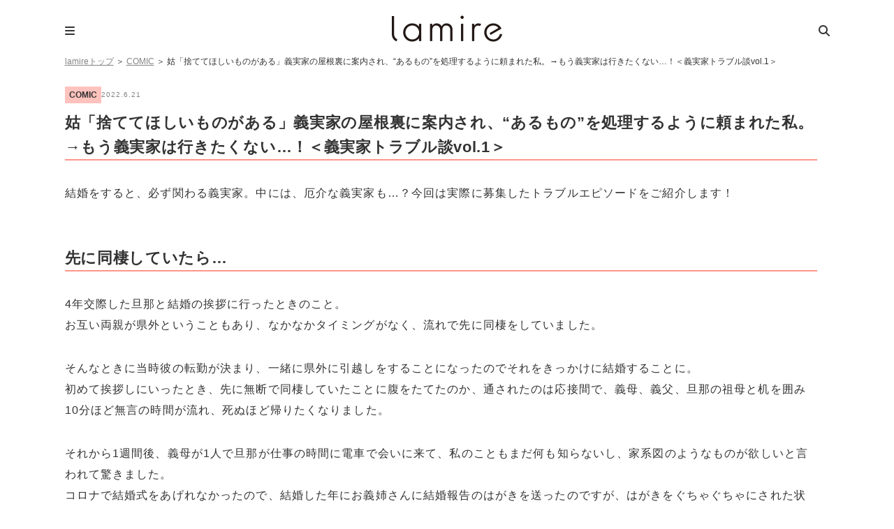

--- FILE ---
content_type: text/html; charset=UTF-8
request_url: https://lamire.jp/583754
body_size: 14944
content:
<!DOCTYPE html>
<html lang="ja">
<head>
<meta name="referrer" content="unsafe-url">
<meta charset="utf-8">
<script>window.dataLayer =  window.dataLayer || [];
dataLayer.push({'PrimaryCategory':'COMIC'});
dataLayer.push({'Categories':['COMIC']});</script>
<!-- Google Tag Manager -->
<script>(function(w,d,s,l,i){w[l]=w[l]||[];w[l].push({'gtm.start':
new Date().getTime(),event:'gtm.js'});var f=d.getElementsByTagName(s)[0],
j=d.createElement(s),dl=l!='dataLayer'?'&l='+l:'';j.async=true;j.src=
'https://www.googletagmanager.com/gtm.js?id='+i+dl;f.parentNode.insertBefore(j,f);
})(window,document,'script','dataLayer','GTM-WT9C2PJ');</script>
<!-- End Google Tag Manager -->

<meta http-equiv="x-dns-prefetch-control" content="on">
<link rel="dns-prefetch" href="//pagead2.googlesyndication.com">
<link rel="dns-prefetch" href="//googleads.g.doubleclick.net">
<link rel="dns-prefetch" href="//googleads4.g.doubleclick.net">
<link rel="dns-prefetch" href="//tpc.googlesyndication.com">
<link rel="dns-prefetch" href="//www.gstatic.com">
<meta name='robots' content='index, follow, max-image-preview:large, max-snippet:-1, max-video-preview:-1' />
	    <script>
	        var ajaxurl = "https://lamire.jp/wp-admin/admin-ajax.php";
	    </script>
	
	<!-- This site is optimized with the Yoast SEO plugin v21.1 - https://yoast.com/wordpress/plugins/seo/ -->
	<title>姑「捨ててほしいものがある」義実家の屋根裏に案内され、“あるもの”を処理するように頼まれた私。→もう義実家は行きたくない…！＜義実家トラブル談vol.1＞ &#8211; lamire [ラミレ]</title>
	<meta name="description" content="結婚をすると、必ず関わる義実家。中には、厄介な義実家も…？今回は実際に募集したトラブルエピソードをご紹介します！" />
	<link rel="canonical" href="https://lamire.jp/583754" />
	<meta property="og:locale" content="ja_JP" />
	<meta property="og:type" content="article" />
	<meta property="og:title" content="姑「捨ててほしいものがある」義実家の屋根裏に案内され、“あるもの”を処理するように頼まれた私。→もう義実家は行きたくない…！＜義実家トラブル談vol.1＞ - lamire [ラミレ]" />
	<meta property="og:description" content="結婚をすると、必ず関わる義実家。中には、厄介な義実家も…？今回は実際に募集したトラブルエピソードをご紹介します！" />
	<meta property="og:url" content="https://lamire.jp/583754" />
	<meta property="og:site_name" content="lamire [ラミレ]" />
	<meta property="article:publisher" content="https://www.facebook.com/xzcloset" />
	<meta property="article:published_time" content="2022-06-21T04:16:06+00:00" />
	<meta property="article:modified_time" content="2022-06-22T08:52:47+00:00" />
	<meta property="og:image" content="https://image.lamire.jp/wp-content/uploads/2022/05/02160659/27.png" />
	<meta property="og:image:width" content="640" />
	<meta property="og:image:height" content="440" />
	<meta property="og:image:type" content="image/png" />
	<meta name="author" content="lamire編集部" />
	<meta name="twitter:card" content="summary_large_image" />
	<meta name="twitter:creator" content="@lamire_jp" />
	<meta name="twitter:site" content="@lamire_jp" />
	<meta name="twitter:label1" content="執筆者" />
	<meta name="twitter:data1" content="lamire編集部" />
	<script type="application/ld+json" class="yoast-schema-graph">{"@context":"https://schema.org","@graph":[{"@type":"WebPage","@id":"https://lamire.jp/583754","url":"https://lamire.jp/583754","name":"姑「捨ててほしいものがある」義実家の屋根裏に案内され、“あるもの”を処理するように頼まれた私。→もう義実家は行きたくない…！＜義実家トラブル談vol.1＞ - lamire [ラミレ]","isPartOf":{"@id":"https://lamire.jp/#website"},"primaryImageOfPage":{"@id":"https://lamire.jp/583754#primaryimage"},"image":{"@id":"https://lamire.jp/583754#primaryimage"},"thumbnailUrl":"https://lamire.jp/wp-content/uploads/2022/05/27.png","datePublished":"2022-06-21T04:16:06+00:00","dateModified":"2022-06-22T08:52:47+00:00","author":{"@id":"https://lamire.jp/#/schema/person/e7ee9c7a4b6a172e72f3f3b33e69a73a"},"description":"結婚をすると、必ず関わる義実家。中には、厄介な義実家も…？今回は実際に募集したトラブルエピソードをご紹介します！","breadcrumb":{"@id":"https://lamire.jp/583754#breadcrumb"},"inLanguage":"ja","potentialAction":[{"@type":"ReadAction","target":["https://lamire.jp/583754"]}]},{"@type":"ImageObject","inLanguage":"ja","@id":"https://lamire.jp/583754#primaryimage","url":"https://lamire.jp/wp-content/uploads/2022/05/27.png","contentUrl":"https://lamire.jp/wp-content/uploads/2022/05/27.png","width":640,"height":440},{"@type":"BreadcrumbList","@id":"https://lamire.jp/583754#breadcrumb","itemListElement":[{"@type":"ListItem","position":1,"name":"lamireトップ","item":"https://lamire.jp/"},{"@type":"ListItem","position":2,"name":"COMIC","item":"https://lamire.jp/comic"},{"@type":"ListItem","position":3,"name":"姑「捨ててほしいものがある」義実家の屋根裏に案内され、“あるもの”を処理するように頼まれた私。→もう義実家は行きたくない…！＜義実家トラブル談vol.1＞"}]},{"@type":"WebSite","@id":"https://lamire.jp/#website","url":"https://lamire.jp/","name":"lamire [ラミレ]","description":"普段のわたしを、ちょっとステキに","potentialAction":[{"@type":"SearchAction","target":{"@type":"EntryPoint","urlTemplate":"https://lamire.jp/?s={search_term_string}"},"query-input":"required name=search_term_string"}],"inLanguage":"ja"},{"@type":"Person","@id":"https://lamire.jp/#/schema/person/e7ee9c7a4b6a172e72f3f3b33e69a73a","name":"lamire編集部","image":{"@type":"ImageObject","inLanguage":"ja","@id":"https://lamire.jp/#/schema/person/image/","url":"https://lamire.jp/wp-content/uploads/2020/02/lamire_icon-160x160.png","contentUrl":"https://lamire.jp/wp-content/uploads/2020/02/lamire_icon-160x160.png","caption":"lamire編集部"},"url":"https://lamire.jp/author/sp-kanri"}]}</script>
	<!-- / Yoast SEO plugin. -->


<link rel='stylesheet' id='yarppRelatedCss-css' href='https://lamire.jp/wp-content/plugins/yet-another-related-posts-plugin/style/related.css?ver=6.1.9' type='text/css' media='all' />
<link rel='stylesheet' id='sbi_styles-css' href='https://lamire.jp/wp-content/plugins/instagram-feed/css/sbi-styles.min.css?ver=6.10.0' type='text/css' media='all' />
<link rel='stylesheet' id='wp-block-library-css' href='https://lamire.jp/wp-includes/css/dist/block-library/style.min.css?ver=6.1.9' type='text/css' media='all' />
<link rel='stylesheet' id='liquid-block-speech-css' href='https://lamire.jp/wp-content/plugins/liquid-speech-balloon/css/block.css?ver=6.1.9' type='text/css' media='all' />
<link rel='stylesheet' id='classic-theme-styles-css' href='https://lamire.jp/wp-includes/css/classic-themes.min.css?ver=1' type='text/css' media='all' />
<style id='global-styles-inline-css' type='text/css'>
body{--wp--preset--color--black: #000000;--wp--preset--color--cyan-bluish-gray: #abb8c3;--wp--preset--color--white: #ffffff;--wp--preset--color--pale-pink: #f78da7;--wp--preset--color--vivid-red: #cf2e2e;--wp--preset--color--luminous-vivid-orange: #ff6900;--wp--preset--color--luminous-vivid-amber: #fcb900;--wp--preset--color--light-green-cyan: #7bdcb5;--wp--preset--color--vivid-green-cyan: #00d084;--wp--preset--color--pale-cyan-blue: #8ed1fc;--wp--preset--color--vivid-cyan-blue: #0693e3;--wp--preset--color--vivid-purple: #9b51e0;--wp--preset--gradient--vivid-cyan-blue-to-vivid-purple: linear-gradient(135deg,rgba(6,147,227,1) 0%,rgb(155,81,224) 100%);--wp--preset--gradient--light-green-cyan-to-vivid-green-cyan: linear-gradient(135deg,rgb(122,220,180) 0%,rgb(0,208,130) 100%);--wp--preset--gradient--luminous-vivid-amber-to-luminous-vivid-orange: linear-gradient(135deg,rgba(252,185,0,1) 0%,rgba(255,105,0,1) 100%);--wp--preset--gradient--luminous-vivid-orange-to-vivid-red: linear-gradient(135deg,rgba(255,105,0,1) 0%,rgb(207,46,46) 100%);--wp--preset--gradient--very-light-gray-to-cyan-bluish-gray: linear-gradient(135deg,rgb(238,238,238) 0%,rgb(169,184,195) 100%);--wp--preset--gradient--cool-to-warm-spectrum: linear-gradient(135deg,rgb(74,234,220) 0%,rgb(151,120,209) 20%,rgb(207,42,186) 40%,rgb(238,44,130) 60%,rgb(251,105,98) 80%,rgb(254,248,76) 100%);--wp--preset--gradient--blush-light-purple: linear-gradient(135deg,rgb(255,206,236) 0%,rgb(152,150,240) 100%);--wp--preset--gradient--blush-bordeaux: linear-gradient(135deg,rgb(254,205,165) 0%,rgb(254,45,45) 50%,rgb(107,0,62) 100%);--wp--preset--gradient--luminous-dusk: linear-gradient(135deg,rgb(255,203,112) 0%,rgb(199,81,192) 50%,rgb(65,88,208) 100%);--wp--preset--gradient--pale-ocean: linear-gradient(135deg,rgb(255,245,203) 0%,rgb(182,227,212) 50%,rgb(51,167,181) 100%);--wp--preset--gradient--electric-grass: linear-gradient(135deg,rgb(202,248,128) 0%,rgb(113,206,126) 100%);--wp--preset--gradient--midnight: linear-gradient(135deg,rgb(2,3,129) 0%,rgb(40,116,252) 100%);--wp--preset--duotone--dark-grayscale: url('#wp-duotone-dark-grayscale');--wp--preset--duotone--grayscale: url('#wp-duotone-grayscale');--wp--preset--duotone--purple-yellow: url('#wp-duotone-purple-yellow');--wp--preset--duotone--blue-red: url('#wp-duotone-blue-red');--wp--preset--duotone--midnight: url('#wp-duotone-midnight');--wp--preset--duotone--magenta-yellow: url('#wp-duotone-magenta-yellow');--wp--preset--duotone--purple-green: url('#wp-duotone-purple-green');--wp--preset--duotone--blue-orange: url('#wp-duotone-blue-orange');--wp--preset--font-size--small: 13px;--wp--preset--font-size--medium: 20px;--wp--preset--font-size--large: 36px;--wp--preset--font-size--x-large: 42px;--wp--preset--spacing--20: 0.44rem;--wp--preset--spacing--30: 0.67rem;--wp--preset--spacing--40: 1rem;--wp--preset--spacing--50: 1.5rem;--wp--preset--spacing--60: 2.25rem;--wp--preset--spacing--70: 3.38rem;--wp--preset--spacing--80: 5.06rem;}:where(.is-layout-flex){gap: 0.5em;}body .is-layout-flow > .alignleft{float: left;margin-inline-start: 0;margin-inline-end: 2em;}body .is-layout-flow > .alignright{float: right;margin-inline-start: 2em;margin-inline-end: 0;}body .is-layout-flow > .aligncenter{margin-left: auto !important;margin-right: auto !important;}body .is-layout-constrained > .alignleft{float: left;margin-inline-start: 0;margin-inline-end: 2em;}body .is-layout-constrained > .alignright{float: right;margin-inline-start: 2em;margin-inline-end: 0;}body .is-layout-constrained > .aligncenter{margin-left: auto !important;margin-right: auto !important;}body .is-layout-constrained > :where(:not(.alignleft):not(.alignright):not(.alignfull)){max-width: var(--wp--style--global--content-size);margin-left: auto !important;margin-right: auto !important;}body .is-layout-constrained > .alignwide{max-width: var(--wp--style--global--wide-size);}body .is-layout-flex{display: flex;}body .is-layout-flex{flex-wrap: wrap;align-items: center;}body .is-layout-flex > *{margin: 0;}:where(.wp-block-columns.is-layout-flex){gap: 2em;}.has-black-color{color: var(--wp--preset--color--black) !important;}.has-cyan-bluish-gray-color{color: var(--wp--preset--color--cyan-bluish-gray) !important;}.has-white-color{color: var(--wp--preset--color--white) !important;}.has-pale-pink-color{color: var(--wp--preset--color--pale-pink) !important;}.has-vivid-red-color{color: var(--wp--preset--color--vivid-red) !important;}.has-luminous-vivid-orange-color{color: var(--wp--preset--color--luminous-vivid-orange) !important;}.has-luminous-vivid-amber-color{color: var(--wp--preset--color--luminous-vivid-amber) !important;}.has-light-green-cyan-color{color: var(--wp--preset--color--light-green-cyan) !important;}.has-vivid-green-cyan-color{color: var(--wp--preset--color--vivid-green-cyan) !important;}.has-pale-cyan-blue-color{color: var(--wp--preset--color--pale-cyan-blue) !important;}.has-vivid-cyan-blue-color{color: var(--wp--preset--color--vivid-cyan-blue) !important;}.has-vivid-purple-color{color: var(--wp--preset--color--vivid-purple) !important;}.has-black-background-color{background-color: var(--wp--preset--color--black) !important;}.has-cyan-bluish-gray-background-color{background-color: var(--wp--preset--color--cyan-bluish-gray) !important;}.has-white-background-color{background-color: var(--wp--preset--color--white) !important;}.has-pale-pink-background-color{background-color: var(--wp--preset--color--pale-pink) !important;}.has-vivid-red-background-color{background-color: var(--wp--preset--color--vivid-red) !important;}.has-luminous-vivid-orange-background-color{background-color: var(--wp--preset--color--luminous-vivid-orange) !important;}.has-luminous-vivid-amber-background-color{background-color: var(--wp--preset--color--luminous-vivid-amber) !important;}.has-light-green-cyan-background-color{background-color: var(--wp--preset--color--light-green-cyan) !important;}.has-vivid-green-cyan-background-color{background-color: var(--wp--preset--color--vivid-green-cyan) !important;}.has-pale-cyan-blue-background-color{background-color: var(--wp--preset--color--pale-cyan-blue) !important;}.has-vivid-cyan-blue-background-color{background-color: var(--wp--preset--color--vivid-cyan-blue) !important;}.has-vivid-purple-background-color{background-color: var(--wp--preset--color--vivid-purple) !important;}.has-black-border-color{border-color: var(--wp--preset--color--black) !important;}.has-cyan-bluish-gray-border-color{border-color: var(--wp--preset--color--cyan-bluish-gray) !important;}.has-white-border-color{border-color: var(--wp--preset--color--white) !important;}.has-pale-pink-border-color{border-color: var(--wp--preset--color--pale-pink) !important;}.has-vivid-red-border-color{border-color: var(--wp--preset--color--vivid-red) !important;}.has-luminous-vivid-orange-border-color{border-color: var(--wp--preset--color--luminous-vivid-orange) !important;}.has-luminous-vivid-amber-border-color{border-color: var(--wp--preset--color--luminous-vivid-amber) !important;}.has-light-green-cyan-border-color{border-color: var(--wp--preset--color--light-green-cyan) !important;}.has-vivid-green-cyan-border-color{border-color: var(--wp--preset--color--vivid-green-cyan) !important;}.has-pale-cyan-blue-border-color{border-color: var(--wp--preset--color--pale-cyan-blue) !important;}.has-vivid-cyan-blue-border-color{border-color: var(--wp--preset--color--vivid-cyan-blue) !important;}.has-vivid-purple-border-color{border-color: var(--wp--preset--color--vivid-purple) !important;}.has-vivid-cyan-blue-to-vivid-purple-gradient-background{background: var(--wp--preset--gradient--vivid-cyan-blue-to-vivid-purple) !important;}.has-light-green-cyan-to-vivid-green-cyan-gradient-background{background: var(--wp--preset--gradient--light-green-cyan-to-vivid-green-cyan) !important;}.has-luminous-vivid-amber-to-luminous-vivid-orange-gradient-background{background: var(--wp--preset--gradient--luminous-vivid-amber-to-luminous-vivid-orange) !important;}.has-luminous-vivid-orange-to-vivid-red-gradient-background{background: var(--wp--preset--gradient--luminous-vivid-orange-to-vivid-red) !important;}.has-very-light-gray-to-cyan-bluish-gray-gradient-background{background: var(--wp--preset--gradient--very-light-gray-to-cyan-bluish-gray) !important;}.has-cool-to-warm-spectrum-gradient-background{background: var(--wp--preset--gradient--cool-to-warm-spectrum) !important;}.has-blush-light-purple-gradient-background{background: var(--wp--preset--gradient--blush-light-purple) !important;}.has-blush-bordeaux-gradient-background{background: var(--wp--preset--gradient--blush-bordeaux) !important;}.has-luminous-dusk-gradient-background{background: var(--wp--preset--gradient--luminous-dusk) !important;}.has-pale-ocean-gradient-background{background: var(--wp--preset--gradient--pale-ocean) !important;}.has-electric-grass-gradient-background{background: var(--wp--preset--gradient--electric-grass) !important;}.has-midnight-gradient-background{background: var(--wp--preset--gradient--midnight) !important;}.has-small-font-size{font-size: var(--wp--preset--font-size--small) !important;}.has-medium-font-size{font-size: var(--wp--preset--font-size--medium) !important;}.has-large-font-size{font-size: var(--wp--preset--font-size--large) !important;}.has-x-large-font-size{font-size: var(--wp--preset--font-size--x-large) !important;}
.wp-block-navigation a:where(:not(.wp-element-button)){color: inherit;}
:where(.wp-block-columns.is-layout-flex){gap: 2em;}
.wp-block-pullquote{font-size: 1.5em;line-height: 1.6;}
</style>
<link rel='stylesheet' id='ppress-frontend-css' href='https://lamire.jp/wp-content/plugins/wp-user-avatar/assets/css/frontend.min.css?ver=4.16.9' type='text/css' media='all' />
<link rel='stylesheet' id='ppress-flatpickr-css' href='https://lamire.jp/wp-content/plugins/wp-user-avatar/assets/flatpickr/flatpickr.min.css?ver=4.16.9' type='text/css' media='all' />
<link rel='stylesheet' id='ppress-select2-css' href='https://lamire.jp/wp-content/plugins/wp-user-avatar/assets/select2/select2.min.css?ver=6.1.9' type='text/css' media='all' />
<link rel='stylesheet' id='yyi_rinker_stylesheet-css' href='https://lamire.jp/wp-content/plugins/yyi-rinker/css/style.css?v=1.1.10&#038;ver=6.1.9' type='text/css' media='all' />
<link rel='stylesheet' id='jquery-ui-autocomplete-style-css' href='https://lamire.jp/wp-content/themes/lamire-theme/asset/lib/jquery-ui-1.12.1.autocomplete/jquery-ui.min.css?ver=6.1.9&ts=1stkqfj' type='text/css' media='all' />
<link rel='stylesheet' id='font-ubuntu-css' href='https://fonts.googleapis.com/css?family=Ubuntu%3A400%2C500%2C700&#038;ver=6.1.9' type='text/css' media='all' />
<link rel='stylesheet' id='font-awesome-css' href='https://cdnjs.cloudflare.com/ajax/libs/font-awesome/6.5.1/css/all.min.css?ver=6.1.9' type='text/css' media='all' />
<link rel='stylesheet' id='sp-slick-css' href='https://lamire.jp/wp-content/themes/lamire-theme/asset/lib/slick/slick.css?ver=6.1.9&ts=1stkqfj' type='text/css' media='all' />
<link rel='stylesheet' id='sp-slick-theme-css' href='https://lamire.jp/wp-content/themes/lamire-theme/asset/lib/slick/slick-theme.css?ver=6.1.9&ts=1stkqfj' type='text/css' media='all' />
<link rel='stylesheet' id='pc-style-css' href='https://lamire.jp/wp-content/themes/lamire-theme/asset/css/pc.css?ver=6.1.9&ts=1stkqfj' type='text/css' media='all' />
<link rel='stylesheet' id='taxopress-frontend-css-css' href='https://lamire.jp/wp-content/plugins/simple-tags/assets/frontend/css/frontend.css?ver=3.44.0' type='text/css' media='all' />
<link rel='stylesheet' id='wp-associate-post-r2-css' href='https://lamire.jp/wp-content/plugins/wp-associate-post-r2/css/skin-standard.css?ver=5.0.1' type='text/css' media='all' />
<link rel='stylesheet' id='yesno_style-css' href='https://lamire.jp/wp-content/plugins/yesno/css/style.css?ver=1.0.12' type='text/css' media='all' />
<link rel='stylesheet' id='enlighterjs-css' href='https://lamire.jp/wp-content/plugins/enlighter/cache/enlighterjs.min.css?ver=VIKvxSB9aMNSred' type='text/css' media='all' />
<!--n2css--><!--n2js--><script type='text/javascript' src='https://lamire.jp/wp-includes/js/jquery/jquery.min.js?ver=3.6.1' id='jquery-core-js'></script>
<script type='text/javascript' src='https://lamire.jp/wp-includes/js/jquery/jquery-migrate.min.js?ver=3.3.2' id='jquery-migrate-js'></script>
<script type='text/javascript' src='https://lamire.jp/wp-content/plugins/wp-user-avatar/assets/flatpickr/flatpickr.min.js?ver=4.16.9' id='ppress-flatpickr-js'></script>
<script type='text/javascript' src='https://lamire.jp/wp-content/plugins/wp-user-avatar/assets/select2/select2.min.js?ver=4.16.9' id='ppress-select2-js'></script>
<script type='text/javascript' src='https://lamire.jp/wp-content/themes/lamire-theme/asset/lib/jquery.inview.min.js?ver=6.1.9&ts=1stkqfj' id='jquery-inview-js'></script>
<script type='text/javascript' src='https://lamire.jp/wp-content/themes/lamire-theme/asset/js/base.js?ver=6.1.9&ts=1stkqfj' id='base-script-js'></script>
<script type='text/javascript' src='https://lamire.jp/wp-content/themes/lamire-theme/asset/lib/jquery.cookie.min.js?ver=6.1.9&ts=1stkqfj' id='jquery-cookie-js'></script>
<script type='text/javascript' src='https://lamire.jp/wp-content/themes/lamire-theme/asset/lib/jquery.rwdImageMaps.min.js?ver=6.1.9&ts=1stkqfj' id='jquery-rddimagemap-js'></script>
<script type='text/javascript' src='https://lamire.jp/wp-content/themes/lamire-theme/asset/lib/slick/slick.min.js?ver=6.1.9&ts=1stkqfj' id='sp-slick-js'></script>
<script type='text/javascript' src='https://lamire.jp/wp-content/themes/lamire-theme/asset/lib/object-fit-images-master/dist/ofi.min.js?ver=6.1.9&ts=1stkqfj' id='pc-ofi-js'></script>
<script type='text/javascript' src='https://lamire.jp/wp-content/themes/lamire-theme/asset/js/pc.js?ver=6.1.9&ts=1stkqfj' id='pc-script-js'></script>
<script type='text/javascript' src='https://lamire.jp/wp-content/plugins/simple-tags/assets/frontend/js/frontend.js?ver=3.44.0' id='taxopress-frontend-js-js'></script>
<link rel="https://api.w.org/" href="https://lamire.jp/wp-json/" /><link rel="alternate" type="application/json" href="https://lamire.jp/wp-json/wp/v2/posts/583754" /><link rel='shortlink' href='https://lamire.jp/?p=583754' />
<link rel="alternate" type="application/json+oembed" href="https://lamire.jp/wp-json/oembed/1.0/embed?url=https%3A%2F%2Flamire.jp%2F583754" />
<link rel="alternate" type="text/xml+oembed" href="https://lamire.jp/wp-json/oembed/1.0/embed?url=https%3A%2F%2Flamire.jp%2F583754&#038;format=xml" />
<style type="text/css">.liquid-speech-balloon-00 .liquid-speech-balloon-avatar { background-image: url("https://lamire.jp/wp-content/uploads/2020/11/14142908/94a2e08152393f032a116b294e6e0228.png"); } .liquid-speech-balloon-01 .liquid-speech-balloon-avatar { background-image: url("https://lamire.jp/wp-content/uploads/2020/12/22190110/lamire_icon-160x160-1-e1608631808579.png"); } .liquid-speech-balloon-02 .liquid-speech-balloon-avatar { background-image: url("https://lamire.jp/wp-content/uploads/2020/12/22192214/ee1f7548f79b5da13e255af93556e661-e1608632546864.png"); } .liquid-speech-balloon-00 .liquid-speech-balloon-avatar::after { content: "宅食用"; } .liquid-speech-balloon-01 .liquid-speech-balloon-avatar::after { content: "ラミレ編集部"; } .liquid-speech-balloon-02 .liquid-speech-balloon-avatar::after { content: "ナッシュ〇〇さん"; } </style>
<!-- Markup (JSON-LD) structured in schema.org ver.4.8.1 START -->
<script type="application/ld+json">
{
    "@context": "https://schema.org",
    "@type": "Article",
    "mainEntityOfPage": {
        "@type": "WebPage",
        "@id": "https://lamire.jp/583754"
    },
    "headline": "姑「捨ててほしいものがある」義実家の屋根裏に案内され、“あるもの”を処理するように頼まれた私。→もう義実家は行きたくない…！＜義実家トラブル談vol.1＞",
    "datePublished": "2022-06-21T13:16:06+0900",
    "dateModified": "2022-06-22T17:52:47+0900",
    "author": {
        "@type": "Person",
        "name": "lamire編集部"
    },
    "description": "先に同棲していたら…4年交際した旦那と結婚の挨拶に行ったときのこと。お互い両親が県外ということもあり、なかなかタイミングがなく、流れで先に同棲をしていました。そんなときに当時彼の転勤が決まり、一緒に県外に引越しをすること",
    "image": {
        "@type": "ImageObject",
        "url": "https://lamire.jp/wp-content/uploads/2022/05/27.png",
        "width": 640,
        "height": 440
    },
    "publisher": {
        "@type": "Organization",
        "name": "株式会社lamire"
    }
}
</script>
<!-- Markup (JSON-LD) structured in schema.org END -->
<style>
.yyi-rinker-images {
    display: flex;
    justify-content: center;
    align-items: center;
    position: relative;

}
div.yyi-rinker-image img.yyi-rinker-main-img.hidden {
    display: none;
}

.yyi-rinker-images-arrow {
    cursor: pointer;
    position: absolute;
    top: 50%;
    display: block;
    margin-top: -11px;
    opacity: 0.6;
    width: 22px;
}

.yyi-rinker-images-arrow-left{
    left: -10px;
}
.yyi-rinker-images-arrow-right{
    right: -10px;
}

.yyi-rinker-images-arrow-left.hidden {
    display: none;
}

.yyi-rinker-images-arrow-right.hidden {
    display: none;
}
div.yyi-rinker-contents.yyi-rinker-design-tate  div.yyi-rinker-box{
    flex-direction: column;
}

div.yyi-rinker-contents.yyi-rinker-design-slim div.yyi-rinker-box .yyi-rinker-links {
    flex-direction: column;
}

div.yyi-rinker-contents.yyi-rinker-design-slim div.yyi-rinker-info {
    width: 100%;
}

div.yyi-rinker-contents.yyi-rinker-design-slim .yyi-rinker-title {
    text-align: center;
}

div.yyi-rinker-contents.yyi-rinker-design-slim .yyi-rinker-links {
    text-align: center;
}
div.yyi-rinker-contents.yyi-rinker-design-slim .yyi-rinker-image {
    margin: auto;
}

div.yyi-rinker-contents.yyi-rinker-design-slim div.yyi-rinker-info ul.yyi-rinker-links li {
	align-self: stretch;
}
div.yyi-rinker-contents.yyi-rinker-design-slim div.yyi-rinker-box div.yyi-rinker-info {
	padding: 0;
}
div.yyi-rinker-contents.yyi-rinker-design-slim div.yyi-rinker-box {
	flex-direction: column;
	padding: 14px 5px 0;
}

.yyi-rinker-design-slim div.yyi-rinker-box div.yyi-rinker-info {
	text-align: center;
}

.yyi-rinker-design-slim div.price-box span.price {
	display: block;
}

div.yyi-rinker-contents.yyi-rinker-design-slim div.yyi-rinker-info div.yyi-rinker-title a{
	font-size:16px;
}

div.yyi-rinker-contents.yyi-rinker-design-slim ul.yyi-rinker-links li.amazonkindlelink:before,  div.yyi-rinker-contents.yyi-rinker-design-slim ul.yyi-rinker-links li.amazonlink:before,  div.yyi-rinker-contents.yyi-rinker-design-slim ul.yyi-rinker-links li.rakutenlink:before,  div.yyi-rinker-contents.yyi-rinker-design-slim ul.yyi-rinker-links li.yahoolink:before {
	font-size:12px;
}

div.yyi-rinker-contents.yyi-rinker-design-slim ul.yyi-rinker-links li a {
	font-size: 13px;
}
.entry-content ul.yyi-rinker-links li {
	padding: 0;
}

				</style><meta name="apple-mobile-web-app-title" content="lamire"><style type="text/css">.oembed-instagram{box-shadow: 1px 1px 3px #efefef;  background-color: #ffffff; border: 1px solid #f5f5f5; margin: 1em 5px; padding: 8px;}.oembed-instagram iframe{display: block; margin: 0 auto; max-width: 100%; box-sizing: border-box;}</style>
<meta property="aja:author" content="583754" />
<link rel="icon" href="https://lamire.jp/wp-content/uploads/2018/08/logo_square-160x160.png" sizes="32x32" />
<link rel="icon" href="https://lamire.jp/wp-content/uploads/2018/08/logo_square.png" sizes="192x192" />
<link rel="apple-touch-icon" href="https://lamire.jp/wp-content/uploads/2018/08/logo_square.png" />
<meta name="msapplication-TileImage" content="https://lamire.jp/wp-content/uploads/2018/08/logo_square.png" />
	
<!-- FourM Head Tag -->
<script type="application/javascript" src="//anymind360.com/js/3888/ats.js"></script>
<script async src="https://securepubads.g.doubleclick.net/tag/js/gpt.js"></script>
<script>
  window.googletag = window.googletag || {cmd: []};
  googletag.cmd.push(function() {
googletag.defineSlot('/83555300,42108352/generallink/lamire/JP_LMR_lamire_PC_common_side_rectangle_1', [[1, 1], [300, 250], [320, 180], 'fluid', [336, 280]], 'JP_LMR_lamire_PC_common_side_rectangle_1').addService(googletag.pubads());
googletag.defineSlot('/83555300,42108352/generallink/lamire/JP_LMR_lamire_PC_common_inarticle_rectangle_1', [[1, 1], [320, 180], 'fluid', [336, 280], [300, 250]], 'JP_LMR_lamire_PC_common_inarticle_rectangle_1').addService(googletag.pubads());
googletag.defineSlot('/83555300,42108352/generallink/lamire/JP_LMR_lamire_PC_common_side_rectangle_2', [[320, 180], [1, 1], [300, 250], 'fluid', [336, 280]], 'JP_LMR_lamire_PC_common_side_rectangle_2').addService(googletag.pubads());
googletag.defineSlot('/83555300,42108352/generallink/lamire/JP_LMR_lamire_PC_common_underarticle_rectangle_1', [[300, 250], [336, 280], 'fluid', [1, 1],[660, 250], [320, 180]], 'JP_LMR_lamire_PC_common_underarticle_rectangle_1').addService(googletag.pubads());
googletag.defineSlot('/83555300,42108352/generallink/lamire/JP_LMR_lamire_PC_common_side_rectangle_3', [[300, 250], [1, 1], [320, 180], [300, 600] , [336, 280], 'fluid'], 'JP_LMR_lamire_PC_common_side_rectangle_3').addService(googletag.pubads());
googletag.defineSlot('/83555300,42108352/generallink/lamire/JP_LMR_lamire_PC_common_side_rectangle_4', [[1, 1], [300, 250], [300, 600], [336, 280], 'fluid'], 'JP_LMR_lamire_PC_common_side_rectangle_4').addService(googletag.pubads());
    googletag.pubads().enableSingleRequest();
    googletag.pubads().collapseEmptyDivs(); //空のdivを閉じる
    googletag.enableServices();
  });
</script><!-- Geniee Wrapper Head Tag -->
<script>
  window.gnshbrequest = window.gnshbrequest || {cmd:[]};
  window.gnshbrequest.cmd.push(function(){
    window.gnshbrequest.registerPassback("1566095");
    window.gnshbrequest.registerPassback("1566097");
    window.gnshbrequest.registerPassback("1566098");
    window.gnshbrequest.registerPassback("1566099");
    window.gnshbrequest.registerPassback("1566100");
    window.gnshbrequest.registerPassback("1566101");
    window.gnshbrequest.registerPassback("1566102");
    window.gnshbrequest.forceInternalRequest();
  });
</script>
<script async src="https://securepubads.g.doubleclick.net/tag/js/gpt.js"></script>
<script async src="https://cpt.geniee.jp/hb/v1/205635/16/wrapper.min.js"></script>
<!-- /Geniee Wrapper Head Tag --><script>
  document.addEventListener('DOMContentLoaded', function() {
    const url = window.location.href;
    if (url.includes('/862080')) {
      // divやclass名に応じて広告要素を非表示
      const adElements = document.querySelectorAll('.adsbygoogle, [id^="div-gpt-ad"], .ad-banner');
      adElements.forEach(el => el.style.display = 'none');
    }
  });
</script>
<!-- /AdSense -->
<script data-ad-client="ca-pub-3596849701735642" async src="https://pagead2.googlesyndication.com/pagead/js/adsbygoogle.js"></script><!-- i-mobile ADXタグ -->
<script async src="https://securepubads.g.doubleclick.net/tag/js/gpt.js"></script>
<script>
  !function(a9,a,p,s,t,A,g){if(a[a9])return;function q(c,r){a[a9]._Q.push([c,r])}a[a9]={init:function(){q("i",arguments)},fetchBids:function(){q("f",arguments)},setDisplayBids:function(){},targetingKeys:function(){return[]},_Q:[]};A=p.createElement(s);A.async=!0;A.src=t;g=p.getElementsByTagName(s)[0];g.parentNode.insertBefore(A,g)}("apstag",window,document,"script","//c.amazon-adsystem.com/aax2/apstag.js");

  apstag.init({
    pubID: 'c06cc614-f284-4373-8e7b-e334e4dcb9d3',
    adServer: 'googletag',
    simplerGPT: true,
    schain: {
      complete: 1,
      ver: '1.0',
      nodes: [{
        asi: 'i-mobile.co.jp',
        sid: '68251',
        hp: 1,
      }]
    }
  });

  window.googletag = window.googletag || {cmd: []};

  var imobile_gam_slots = [];

  googletag.cmd.push(function() {
    var SP_rect02 = googletag.sizeMapping()
    .addSize([770, 0], [])
    .addSize([0, 0], [[250, 250], 'fluid', [336, 280], [300, 250], [300, 280], [300, 300], [200, 200], [320, 180]])
    .build();
    var SP_rect = googletag.sizeMapping()
    .addSize([770, 0], [])
    .addSize([0, 0], [[336, 280], [300, 250]])
    .build();
    var SP_banner = googletag.sizeMapping()
    .addSize([770, 0], [])
    .addSize([0, 0], [[320, 100], [320, 50]])
    .build();
    imobile_gam_slots.push(googletag.defineSlot('/9176203,42108352/1814923', [[250, 250], 'fluid', [336, 280], [300, 250], [300, 280], [300, 300], [200, 200], [320, 180]], 'div-gpt-ad-1678079790041-0').defineSizeMapping(SP_rect02).addService(googletag.pubads()));
    imobile_gam_slots.push(googletag.defineSlot('/9176203,42108352/1814922', [[200, 200], [300, 280], [300, 250], [320, 180], [300, 300], 'fluid', [250, 250], [336, 280]], 'div-gpt-ad-1678079853657-0').defineSizeMapping(SP_rect02).addService(googletag.pubads()));
    imobile_gam_slots.push(googletag.defineSlot('/9176203,42108352/1777707', [[336, 280], [300, 250]], 'div-gpt-ad-1644294440381-0').defineSizeMapping(SP_rect).addService(googletag.pubads()));
    imobile_gam_slots.push(googletag.defineSlot('/9176203,42108352/1777785', [[300, 250], [336, 280]], 'div-gpt-ad-1644294498941-0').defineSizeMapping(SP_rect).addService(googletag.pubads()));
    imobile_gam_slots.push(googletag.defineSlot('/9176203,42108352/1777709', [[336, 280], [300, 250]], 'div-gpt-ad-1644294559384-0').defineSizeMapping(SP_rect).addService(googletag.pubads()));
    imobile_gam_slots.push(googletag.defineSlot('/9176203,42108352/1777710', [[300, 250], [336, 280]], 'div-gpt-ad-1644294618023-0').defineSizeMapping(SP_rect).addService(googletag.pubads()));
    imobile_gam_slots.push(googletag.defineSlot('/9176203,42108352/1785627', [[320, 100], [320, 50]], 'div-gpt-ad-1651049679023-0').defineSizeMapping(SP_banner).addService(googletag.pubads()));
    googletag.pubads().disableInitialLoad(); //リクエストを待つ
    googletag.pubads().enableSingleRequest();
    googletag.pubads().collapseEmptyDivs(); //空のdivを閉じる
    googletag.enableServices();
  });

  googletag.cmd.push(function(){
    apstag.fetchBids({ slots: imobile_gam_slots,
      timeout: 2000 },
                     function(bids) {
      apstag.setDisplayBids();
      googletag.pubads().refresh(imobile_gam_slots); //広告をリフレッシュする
    });
  });
</script>
<script>
  window.googletag = window.googletag || {cmd: []};
  googletag.cmd.push(function() {
    googletag.defineSlot('/42108352/lamire_sp_imp_rate_measure_under', [[120, 60], [168, 42]], 'div-gpt-ad-1714466782497-0').addService(googletag.pubads());
    googletag.pubads().enableSingleRequest();
    googletag.enableServices();
  });
</script>
</head>
<body class="post-template-default single single-post postid-583754 single-format-standard">
<!-- Google Tag Manager (noscript) -->
<noscript><iframe src="https://www.googletagmanager.com/ns.html?id=GTM-WT9C2PJ"
height="0" width="0" style="display:none;visibility:hidden"></iframe></noscript>
<!-- End Google Tag Manager (noscript) -->


<div class="page-container">
	<header class="page-header">
	<!-- ロゴ -->
	<div class="page-header-logo">
					<p><a href="https://lamire.jp" rel="nofollow">lamire [ラミレ]</a></p>
			</div>
	
	<!-- メニュー -->
    <div class="menubox">
        <input type="checkbox" id="menu-btn-check">
        <label for="menu-btn-check" class="page-header-btn-menu"></label>
        <div class="menu-content">
            <div class="menu-content-inner">
				<ul class="menu-nav"><li><a href="https://lamire.jp/">HOME</a></li>
<li><a href="https://lamire.jp/fashion">FASHION</a></li>
<li><a href="https://lamire.jp/beauty">BEAUTY</a></li>
<li><a href="https://lamire.jp/lifestyle">LIFESTYLE</a></li>
<li><a href="https://docs.google.com/forms/d/e/1FAIpQLSfIfg4RE30r7xqQL6BsM5Boh5nM1hxU2wWXFtdy_mcBszmrDw/viewform">お問い合わせ</a></li>
</ul>			</div>
		</div>
	</div>
	
	<!-- 検索 -->
    <div class="searchbox">
        <input type="checkbox" id="search-btn-check">
        <label for="search-btn-check" class="page-header-btn-search"></label>
        <div class="search-content">
            <div class="search-content-inner">
                <p>記事を検索する</p>
                <form method="get" class="searchform" action="https://lamire.jp/">
                    <input type="hidden" name="post_type[]" value="post">
                    <input type="hidden" name="orderby[post_date]" value="desc">
                    <input type="hidden" name="post_status[]" value="publish">

                    <input type="text" placeholder="検索ワードを入力" name="s" id="s" class="searchfield" value="" />
                    <input type="submit" value="&#xf002;" alt="検索" title="検索" class="page-header-submit-search">
                </form>
            </div>
        </div>
    </div>
</header>

    
                    
        <p id="breadcrumbs"><span><span><a href="https://lamire.jp/">lamireトップ</a></span> ＞ <span><a href="https://lamire.jp/comic">COMIC</a></span> ＞ <span class="breadcrumb_last" aria-current="page">姑「捨ててほしいものがある」義実家の屋根裏に案内され、“あるもの”を処理するように頼まれた私。→もう義実家は行きたくない…！＜義実家トラブル談vol.1＞</span></span></p>        
        

	<div class="page-body">
		<div class="page-body-main">
				<div class="xz-section">
		<article class="entry">
			<div class="entry-header --no-margin-top">
                <div class="infoArea">
                    <p>COMIC</p>
                    <p class="days">2022.6.21</p>
                </div>
                
				<div class="entry-header-title"><h1 class="entry-title" itemprop="headline">姑「捨ててほしいものがある」義実家の屋根裏に案内され、“あるもの”を処理するように頼まれた私。→もう義実家は行きたくない…！＜義実家トラブル談vol.1＞</h1></div>
                
                                                            <div class="entry-header-preface">結婚をすると、必ず関わる義実家。中には、厄介な義実家も…？今回は実際に募集したトラブルエピソードをご紹介します！</div>
                                    				

				                
                
							</div>

			<div class="entry-body">
				<!-- 本文 -->
				<h2>先に同棲していたら…</h2>
<p>4年交際した旦那と結婚の挨拶に行ったときのこと。<br />
お互い両親が県外ということもあり、なかなかタイミングがなく、流れで先に同棲をしていました。</p>
<p>そんなときに当時彼の転勤が決まり、一緒に県外に引越しをすることになったのでそれをきっかけに結婚することに。<br />
初めて挨拶しにいったとき、先に無断で同棲していたことに腹をたてたのか、通されたのは応接間で、義母、義父、旦那の祖母と机を囲み10分ほど無言の時間が流れ、死ぬほど帰りたくなりました。</p>
<p>それから1週間後、義母が1人で旦那が仕事の時間に電車で会いに来て、私のこともまだ何も知らないし、家系図のようなものが欲しいと言われて驚きました。<br />
コロナで結婚式をあげれなかったので、結婚した年にお義姉さんに結婚報告のはがきを送ったのですが、はがきをぐちゃぐちゃにされた状態で受取拒否で返ってきたことも含め、とんだ失礼な方達だなと今も思っています。</p>
<p>（女性／専業主婦）<br />
<img decoding="async" class="alignnone size-full wp-image-583040" src="https://lamire.jp/wp-content/uploads/2022/06/16103841/lamire_template1.jpg" alt="" width="640" height="640" /><br />
<span class="img-source"><a href="https://lamire.jp/">出典:lamire</a></span></p>
<h2>ネズミを…！？</h2>
<p>私が義母の家のゴミを集めているとき、「捨ててほしいものがあるの」と屋根裏に連れていかれました。<br />
そこで目にしたものにびっくり…それは半分白骨化したネズミでした。</p>
<p>姑の家は田舎の山の側であり、ネズミがいることはわかっていました。<br />
ネズミ捕りを置いているので引っかかったのでしょう。</p>
<p>おそらく匂いもきつかったと思うのですが、姑はそれを放置しており、私がきたチャンスで片付けさせることにしたようなのです。<br />
私は泣く泣く、姑にみせつけるように大きな叫び声をあげながら片付けました。</p>
<p>それ以降、姑の家から足が遠のいたのは言うまでもありません…。</p>
<p>（女性／会社員）<br />
<img decoding="async" loading="lazy" class="alignnone size-full wp-image-578781" src="https://lamire.jp/wp-content/uploads/2022/05/31100517/aba1dd9afd994bc383f5259806be7bb4.jpg" alt="" width="640" height="640" /><br />
<span class="img-source"><a href="https://lamire.jp/">出典:lamire</a></span></p>
<hr />
<p>いかがでしたか？</p>
<p>ネズミの死骸を片付けさせるなんて…。<br />
考えただけでも鳥肌ものです。</p>
<p>以上、トラブル体験談でした。</p>
<p>次回の「トラブル体験談エピソード」もお楽しみに♪<br />
※こちらは実際に募集したエピソードを記事化しています。<br />
<div class="page-links"><a href="https://lamire.jp/573877?hoka8" class="post-page-numbers"><div class="page-text"><div class="page-text-info"></div><div class="page-text-body">他の話</div></div></a></div></p>

								
				<ul class="visitors_bottom"><li><a href="https://lamire.jp/495007"><img src="https://lamire.jp/wp-content/uploads/2021/10/247236847_202109752045897_2375526069700656615_n.jpg"><i class="fa fa-angle-double-right" aria-hidden="true"></i> <span class="comFutomozi">【保存版】大人気マンガシリーズまとめ！</span></a></li><li><a href="https://lamire.jp/573877"><img width="1200" height="1200" src="https://lamire.jp/wp-content/uploads/2022/05/6d83281ef8af1cb12cf54be79c21fc05.jpg" class="attachment-post-thumbnail size-post-thumbnail wp-post-image" alt="" decoding="async" loading="lazy" srcset="https://lamire.jp/wp-content/uploads/2022/05/6d83281ef8af1cb12cf54be79c21fc05.jpg 1200w, https://lamire.jp/wp-content/uploads/2022/05/6d83281ef8af1cb12cf54be79c21fc05-640x640.jpg 640w, https://lamire.jp/wp-content/uploads/2022/05/6d83281ef8af1cb12cf54be79c21fc05-160x160.jpg 160w, https://lamire.jp/wp-content/uploads/2022/05/6d83281ef8af1cb12cf54be79c21fc05-768x768.jpg 768w, https://lamire.jp/wp-content/uploads/2022/05/6d83281ef8af1cb12cf54be79c21fc05-320x320.jpg 320w" sizes="(max-width: 1200px) 100vw, 1200px" /><div><i class="fa fa-angle-double-right" aria-hidden="true"></i> <span class="comFutomozi">他の話を読む！</span><p class="visitors_title">義姉「ちゃんとしてくれないと困るわ！」親族だけしかいない昼食の準備後、私が指定された席は“座るのに適さない場所”で！？＜義実家トラブル談Vol.11＞</div></p></a></li></ul>				
                
                
				<div id="readComplete"></div>
				
				<!--<div class='yarpp-related yarpp-related-none'>
</div>
-->
                				
                			</div>
			
			<div class="entry-footer">
                <!-- 広告 -->
                                                                                                                                                			</div>
		</article>
	</div>


    <!-- このカテゴリの新着記事 -->
                    
                    <div class="xz-section">
                <div class="heading-default">
                    <h2>NEW POST</h2>
                </div>

                <div class="entry-list">
                    <ul>
                        <li class="entry-list-v-item">
	<div class="entry-list-v-item-inner">
		<a href="https://lamire.jp/859823">
			
			<div class="entry-list-v-item-thumb">
								<img class="entry-list-v-item-thumb-img object-fit-img" src="https://lamire.jp/wp-content/uploads/2024/06/0680f1b9066958873852c2f1369500a8-1.jpg" width="320" height="320" alt="" />
							</div>
			
            <div>
				<div class="infoArea">
					<p>COMIC</p>
					<p class="days">2024.6.07</p>
				</div>

				<div class="entry-list-v-item-text">
					<h2 class="entry-list-v-item-text-title">家のお金を盗む娘「ちょっとくらいいいじゃない」「ふざけるな返せ！」娘の”要求”を断ると⇒後日…母「200万円の支払い催促状が…」</h2>
				</div>
			</div>
		</a>

	</div>
</li>

<li class="entry-list-v-item">
	<div class="entry-list-v-item-inner">
		<a href="https://lamire.jp/859848">
			
			<div class="entry-list-v-item-thumb">
								<img class="entry-list-v-item-thumb-img object-fit-img" src="https://lamire.jp/wp-content/uploads/2024/06/acbad280b32845d6f88ef237aed521e0.jpg" width="320" height="320" alt="" />
							</div>
			
            <div>
				<div class="infoArea">
					<p>COMIC</p>
					<p class="days">2024.6.07</p>
				</div>

				<div class="entry-list-v-item-text">
					<h2 class="entry-list-v-item-text-title">コンビニで…380円の会計に『1円玉』しか出さない客？店員『え…』⇒直後、客が【放った言葉】に驚愕…</h2>
				</div>
			</div>
		</a>

	</div>
</li>

<li class="entry-list-v-item">
	<div class="entry-list-v-item-inner">
		<a href="https://lamire.jp/860552">
			
			<div class="entry-list-v-item-thumb">
								<img class="entry-list-v-item-thumb-img object-fit-img" src="https://lamire.jp/wp-content/uploads/2024/06/1612ccbcccb327ced989ef75333878b9-1.jpg" width="320" height="320" alt="" />
							</div>
			
            <div>
				<div class="infoArea">
					<p>COMIC</p>
					<p class="days">2024.6.07</p>
				</div>

				<div class="entry-list-v-item-text">
					<h2 class="entry-list-v-item-text-title">妊娠8ヶ月の嫁に「今日も預かって♡」甥の世話を押しつける義姉…⇒数時間後、嫁が”緊急入院”することになったワケ</h2>
				</div>
			</div>
		</a>

	</div>
</li>

<li class="entry-list-v-item">
	<div class="entry-list-v-item-inner">
		<a href="https://lamire.jp/859826">
			
			<div class="entry-list-v-item-thumb">
								<img class="entry-list-v-item-thumb-img object-fit-img" src="https://lamire.jp/wp-content/uploads/2024/06/dbd6e448ec642fa39d0894d9ca326ee1-1.jpg" width="320" height="320" alt="" />
							</div>
			
            <div>
				<div class="infoArea">
					<p>COMIC</p>
					<p class="days">2024.6.07</p>
				</div>

				<div class="entry-list-v-item-text">
					<h2 class="entry-list-v-item-text-title">高級寿司屋で…『1000万円』分注文した女子大生「おじさんが払ってね」しかし1週間後…⇒女子大生のもとに届いた”郵便物”に顔面蒼白…</h2>
				</div>
			</div>
		</a>

	</div>
</li>

<li class="entry-list-v-item">
	<div class="entry-list-v-item-inner">
		<a href="https://lamire.jp/859844">
			
			<div class="entry-list-v-item-thumb">
								<img class="entry-list-v-item-thumb-img object-fit-img" src="https://lamire.jp/wp-content/uploads/2024/06/e4b301a6c428b226c6f0b94648e4243a-1.jpg" width="320" height="320" alt="" />
							</div>
			
            <div>
				<div class="infoArea">
					<p>COMIC</p>
					<p class="days">2024.6.07</p>
				</div>

				<div class="entry-list-v-item-text">
					<h2 class="entry-list-v-item-text-title">私「子どもが今日入院しました」渋々休みを許可した店長。しかし⇒「有給は使わせませんよ、あと…」続けた”言葉”に「そんな…」</h2>
				</div>
			</div>
		</a>

	</div>
</li>

<li class="entry-list-v-item">
	<div class="entry-list-v-item-inner">
		<a href="https://lamire.jp/859847">
			
			<div class="entry-list-v-item-thumb">
								<img class="entry-list-v-item-thumb-img object-fit-img" src="https://lamire.jp/wp-content/uploads/2024/06/c8f7f8bfd541fd11cf94fa7412b333ba-1.jpg" width="320" height="320" alt="" />
							</div>
			
            <div>
				<div class="infoArea">
					<p>COMIC</p>
					<p class="days">2024.6.07</p>
				</div>

				<div class="entry-list-v-item-text">
					<h2 class="entry-list-v-item-text-title">父「心して聞いてほしい、DNA鑑定した」娘「そうなんだ」両親の離婚から15年。父から告げられた”鑑定結果”に…娘「本当…？」</h2>
				</div>
			</div>
		</a>

	</div>
</li>

<li class="entry-list-v-item">
	<div class="entry-list-v-item-inner">
		<a href="https://lamire.jp/859639">
			
			<div class="entry-list-v-item-thumb">
								<img class="entry-list-v-item-thumb-img object-fit-img" src="https://lamire.jp/wp-content/uploads/2024/06/108b52ff989aaf7d5cecfbf4ccba26f2-2.jpg" width="320" height="320" alt="" />
							</div>
			
            <div>
				<div class="infoArea">
					<p>COMIC</p>
					<p class="days">2024.6.07</p>
				</div>

				<div class="entry-list-v-item-text">
					<h2 class="entry-list-v-item-text-title">公園で…コーチ「俺たち少年野球クラブが使ってんだ！出ていけ！」私「はあ！？」しかしその後⇒”思わぬ人物”に声をかけられ…コーチ「えっ」</h2>
				</div>
			</div>
		</a>

	</div>
</li>

<li class="entry-list-v-item">
	<div class="entry-list-v-item-inner">
		<a href="https://lamire.jp/860170">
			
			<div class="entry-list-v-item-thumb">
								<img class="entry-list-v-item-thumb-img object-fit-img" src="https://lamire.jp/wp-content/uploads/2024/06/2307f63cf903b383de1bfeb8a34c430a-1.jpg" width="320" height="320" alt="" />
							</div>
			
            <div>
				<div class="infoArea">
					<p>COMIC</p>
					<p class="days">2024.6.07</p>
				</div>

				<div class="entry-list-v-item-text">
					<h2 class="entry-list-v-item-text-title">義母「義父が亡くなった、病院に来て」嫁「行きません」⇒頑なに行こうとしない嫁の”理由”を聞き…義母「へ？」</h2>
				</div>
			</div>
		</a>

	</div>
</li>

<li class="entry-list-v-item">
	<div class="entry-list-v-item-inner">
		<a href="https://lamire.jp/859645">
			
			<div class="entry-list-v-item-thumb">
								<img class="entry-list-v-item-thumb-img object-fit-img" src="https://lamire.jp/wp-content/uploads/2024/06/1824bc2bbf23039316e02c9ddd1c49db-1.jpg" width="320" height="320" alt="" />
							</div>
			
            <div>
				<div class="infoArea">
					<p>COMIC</p>
					<p class="days">2024.6.07</p>
				</div>

				<div class="entry-list-v-item-text">
					<h2 class="entry-list-v-item-text-title">リサイクルショップの店員「買取価格は10万円です」私「どうも」ノートパソコンを売却⇒しかし後日”まさかの事態”に…私「えぇ！？」</h2>
				</div>
			</div>
		</a>

	</div>
</li>

<li class="entry-list-v-item">
	<div class="entry-list-v-item-inner">
		<a href="https://lamire.jp/860044">
			
			<div class="entry-list-v-item-thumb">
								<img class="entry-list-v-item-thumb-img object-fit-img" src="https://lamire.jp/wp-content/uploads/2024/06/b7d6b832ed967e74920921a31f90aefa-1.jpg" width="320" height="320" alt="" />
							</div>
			
            <div>
				<div class="infoArea">
					<p>COMIC</p>
					<p class="days">2024.6.07</p>
				</div>

				<div class="entry-list-v-item-text">
					<h2 class="entry-list-v-item-text-title">妻の”元カレ”似の第一子…夫「離婚だ！養育費も払わん」しかし後日⇒妻「わかったわ。でも…」続けて放った言葉に「へ？」</h2>
				</div>
			</div>
		</a>

	</div>
</li>

                    </ul>
                </div>
                
                <div class="pagenation">
                    <div class="pagenation-more"><a href="https://lamire.jp/comic">Read More</a></div>
                </div>
            </div>
                        

		</div>

		<div class="page-body-side">
				<div class="ad-unit"></div>
                            <div class="ad-unit"></div>
                        

            <div class="sidebar-fixed">
			<div class="ad-unit"></div>	
        </div>
    		</div>
	</div>

	<footer class="page-footer">
	<div class="page-footer-inner">
        <ul class="page-footer-nav"><li><a href="https://lamire.jp/">HOME</a></li>
<li><a href="https://lamire.jp/fashion">FASHION</a></li>
<li><a href="https://lamire.jp/beauty">BEAUTY</a></li>
<li><a href="https://lamire.jp/lifestyle">LIFESTYLE</a></li>
<li><a href="https://docs.google.com/forms/d/e/1FAIpQLSfIfg4RE30r7xqQL6BsM5Boh5nM1hxU2wWXFtdy_mcBszmrDw/viewform">お問い合わせ</a></li>
</ul>    
        
        <div class="page-footer-sub">
            <a href="https://lamire.jp"><img src="https://lamire.jp/wp-content/themes/lamire-theme/asset/img/logo.png" alt="ロゴ" class="page-footer-logo"></a>

            <ul class="page-footer-sub-nav"><li><a href="https://general-link.co.jp/">運営会社</a></li>
<li><a href="https://lamire.jp/terms">利用規約</a></li>
<li><a href="https://docs.google.com/forms/d/e/1FAIpQLSfIfg4RE30r7xqQL6BsM5Boh5nM1hxU2wWXFtdy_mcBszmrDw/viewform">お問い合わせ</a></li>
<li><a href="https://lamire.jp/media-policy">メディアポリシー</a></li>
<li><a href="https://general-link.co.jp/privacy/">プライバシーポリシー</a></li>
<li><a href="https://lamire.jp/tag">キーワード一覧</a></li>
</ul>    
       </div> 
    <div class="page-footer-copyright">&copy; 2020 - 2026 lamire inc.</div>
	</div>
</footer>
<a href="#" id="page-top"><i class="fa-solid fa-chevron-up"></i></a>

</div>

<!-- Instagram Feed JS -->
<script type="text/javascript">
var sbiajaxurl = "https://lamire.jp/wp-admin/admin-ajax.php";
</script>
<script type='text/javascript' id='ppress-frontend-script-js-extra'>
/* <![CDATA[ */
var pp_ajax_form = {"ajaxurl":"https:\/\/lamire.jp\/wp-admin\/admin-ajax.php","confirm_delete":"Are you sure?","deleting_text":"Deleting...","deleting_error":"An error occurred. Please try again.","nonce":"b593bf315d","disable_ajax_form":"false","is_checkout":"0","is_checkout_tax_enabled":"0","is_checkout_autoscroll_enabled":"true"};
/* ]]> */
</script>
<script type='text/javascript' src='https://lamire.jp/wp-content/plugins/wp-user-avatar/assets/js/frontend.min.js?ver=4.16.9' id='ppress-frontend-script-js'></script>
<script type='text/javascript' src='https://lamire.jp/wp-content/themes/lamire-theme/asset/js/oembed-instagram.js?ver=1.5.1&ts=1stkqfj' id='oembed-instagram-js'></script>
<script type='text/javascript' src='https://lamire.jp/wp-includes/js/jquery/ui/core.min.js?ver=1.13.2' id='jquery-ui-core-js'></script>
<script type='text/javascript' src='https://lamire.jp/wp-includes/js/jquery/ui/menu.min.js?ver=1.13.2' id='jquery-ui-menu-js'></script>
<script type='text/javascript' src='https://lamire.jp/wp-includes/js/dist/vendor/regenerator-runtime.min.js?ver=0.13.9' id='regenerator-runtime-js'></script>
<script type='text/javascript' src='https://lamire.jp/wp-includes/js/dist/vendor/wp-polyfill.min.js?ver=3.15.0' id='wp-polyfill-js'></script>
<script type='text/javascript' src='https://lamire.jp/wp-includes/js/dist/dom-ready.min.js?ver=392bdd43726760d1f3ca' id='wp-dom-ready-js'></script>
<script type='text/javascript' src='https://lamire.jp/wp-includes/js/dist/hooks.min.js?ver=4169d3cf8e8d95a3d6d5' id='wp-hooks-js'></script>
<script type='text/javascript' src='https://lamire.jp/wp-includes/js/dist/i18n.min.js?ver=9e794f35a71bb98672ae' id='wp-i18n-js'></script>
<script type='text/javascript' id='wp-i18n-js-after'>
wp.i18n.setLocaleData( { 'text direction\u0004ltr': [ 'ltr' ] } );
</script>
<script type='text/javascript' id='wp-a11y-js-translations'>
( function( domain, translations ) {
	var localeData = translations.locale_data[ domain ] || translations.locale_data.messages;
	localeData[""].domain = domain;
	wp.i18n.setLocaleData( localeData, domain );
} )( "default", {"translation-revision-date":"2025-10-03 13:04:02+0000","generator":"GlotPress\/4.0.1","domain":"messages","locale_data":{"messages":{"":{"domain":"messages","plural-forms":"nplurals=1; plural=0;","lang":"ja_JP"},"Notifications":["\u901a\u77e5"]}},"comment":{"reference":"wp-includes\/js\/dist\/a11y.js"}} );
</script>
<script type='text/javascript' src='https://lamire.jp/wp-includes/js/dist/a11y.min.js?ver=ecce20f002eda4c19664' id='wp-a11y-js'></script>
<script type='text/javascript' id='jquery-ui-autocomplete-js-extra'>
/* <![CDATA[ */
var uiAutocompleteL10n = {"noResults":"\u898b\u3064\u304b\u308a\u307e\u305b\u3093\u3067\u3057\u305f\u3002","oneResult":"1\u4ef6\u306e\u7d50\u679c\u304c\u898b\u3064\u304b\u308a\u307e\u3057\u305f\u3002\u4e0a\u4e0b\u30ad\u30fc\u3092\u4f7f\u3063\u3066\u64cd\u4f5c\u3067\u304d\u307e\u3059\u3002","manyResults":"%d\u4ef6\u306e\u7d50\u679c\u304c\u898b\u3064\u304b\u308a\u307e\u3057\u305f\u3002\u4e0a\u4e0b\u30ad\u30fc\u3092\u4f7f\u3063\u3066\u64cd\u4f5c\u3067\u304d\u307e\u3059\u3002","itemSelected":"\u9805\u76ee\u3092\u9078\u629e\u3057\u307e\u3057\u305f\u3002"};
var autoCompleteApiUrl = "https:\/\/lamire.jp\/wp-content\/themes\/lamire-theme\/no-cache\/get_autocomplete_data.php";
var autoCompleteAppendTo = null;
/* ]]> */
</script>
<script type='text/javascript' src='https://lamire.jp/wp-includes/js/jquery/ui/autocomplete.min.js?ver=1.13.2' id='jquery-ui-autocomplete-js'></script>
<script type='text/javascript' src='https://lamire.jp/wp-content/themes/lamire-theme/asset/lib/scrolldepth/jquery.scrolldepth.js?ver=6.1.9&ts=1stkqfj' id='scrollDepth-js'></script>
<script type='text/javascript' id='yesno_script-js-extra'>
/* <![CDATA[ */
var yesno_text = {"back":"\u3082\u3069\u308b"};
/* ]]> */
</script>
<script type='text/javascript' src='https://lamire.jp/wp-content/plugins/yesno/js/yesno.js?ver=1.0.12' id='yesno_script-js'></script>
<script type='text/javascript' src='https://lamire.jp/wp-content/plugins/enlighter/cache/enlighterjs.min.js?ver=VIKvxSB9aMNSred' id='enlighterjs-js'></script>
<script type='text/javascript' id='enlighterjs-js-after'>
!function(e,n){if("undefined"!=typeof EnlighterJS){var o={"selectors":{"block":"pre.EnlighterJSRAW","inline":"code.EnlighterJSRAW"},"options":{"indent":4,"ampersandCleanup":true,"linehover":true,"rawcodeDbclick":false,"textOverflow":"break","linenumbers":true,"theme":"dracula","language":"generic","retainCssClasses":false,"collapse":false,"toolbarOuter":"","toolbarTop":"{BTN_RAW}{BTN_COPY}{BTN_WINDOW}{BTN_WEBSITE}","toolbarBottom":""}};(e.EnlighterJSINIT=function(){EnlighterJS.init(o.selectors.block,o.selectors.inline,o.options)})()}else{(n&&(n.error||n.log)||function(){})("Error: EnlighterJS resources not loaded yet!")}}(window,console);
</script>

<!-- analitics -->
	<script>
		(function(){
			(function(i,s,o,g,r,a,m){i['GoogleAnalyticsObject']=r;i[r]=i[r]||function(){
					(i[r].q=i[r].q||[]).push(arguments)},i[r].l=1*new Date();a=s.createElement(o),
				m=s.getElementsByTagName(o)[0];a.async=1;a.src=g;m.parentNode.insertBefore(a,m)
			})(window,document,'script','https://www.google-analytics.com/analytics.js','ga');
			ga('create', 'UA-49287893-15', 'auto');
			ga('set', 'contentGroup1', 'haishin' );
			ga('set', 'contentGroup2', 'comic');
			ga('set', 'contentGroup3', 'comic');
ga('set', 'contentGroup4', '2022-06-21');
			ga('send', 'pageview');
					})();
	</script>
<script>
	var pageTypeName = 'Single';
</script>

<script defer src="https://static.cloudflareinsights.com/beacon.min.js/vcd15cbe7772f49c399c6a5babf22c1241717689176015" integrity="sha512-ZpsOmlRQV6y907TI0dKBHq9Md29nnaEIPlkf84rnaERnq6zvWvPUqr2ft8M1aS28oN72PdrCzSjY4U6VaAw1EQ==" data-cf-beacon='{"version":"2024.11.0","token":"9f2561490f794d2194c8df4ece995183","r":1,"server_timing":{"name":{"cfCacheStatus":true,"cfEdge":true,"cfExtPri":true,"cfL4":true,"cfOrigin":true,"cfSpeedBrain":true},"location_startswith":null}}' crossorigin="anonymous"></script>
</body>
</html>

<!--
Performance optimized by W3 Total Cache. Learn more: https://www.boldgrid.com/w3-total-cache/?utm_source=w3tc&utm_medium=footer_comment&utm_campaign=free_plugin

Disk  を使用したページ キャッシュ

Served from: lamire.jp @ 2026-02-01 09:30:57 by W3 Total Cache
-->

--- FILE ---
content_type: text/html; charset=utf-8
request_url: https://www.google.com/recaptcha/api2/aframe
body_size: 266
content:
<!DOCTYPE HTML><html><head><meta http-equiv="content-type" content="text/html; charset=UTF-8"></head><body><script nonce="oKnY1VeZooJI8CcMoxcYMw">/** Anti-fraud and anti-abuse applications only. See google.com/recaptcha */ try{var clients={'sodar':'https://pagead2.googlesyndication.com/pagead/sodar?'};window.addEventListener("message",function(a){try{if(a.source===window.parent){var b=JSON.parse(a.data);var c=clients[b['id']];if(c){var d=document.createElement('img');d.src=c+b['params']+'&rc='+(localStorage.getItem("rc::a")?sessionStorage.getItem("rc::b"):"");window.document.body.appendChild(d);sessionStorage.setItem("rc::e",parseInt(sessionStorage.getItem("rc::e")||0)+1);localStorage.setItem("rc::h",'1769905863762');}}}catch(b){}});window.parent.postMessage("_grecaptcha_ready", "*");}catch(b){}</script></body></html>

--- FILE ---
content_type: application/javascript; charset=utf-8
request_url: https://fundingchoicesmessages.google.com/f/AGSKWxU39cz2Qdr_3MGAop5FfZTZLpq6WJUs_gUg1r9HuCPoyxcj83fnnHVbIj44gmDSZ1P5tIbI252qkrB_g4CXjIK5jm4-ryTD5KfX5eK23P_vcjndE8Ry4RpS46hUpLUmxdkilCt1uzobdLEMoCiBcKIGLEAK-Yr34Gcm2SLsYHUNSwMHINctaCgfUq6M/_/austria_ad./gam_ad./ad_hcr_/torget_ads./sidead300x250.
body_size: -1285
content:
window['27733f07-672d-4aff-8052-862b16e375df'] = true;